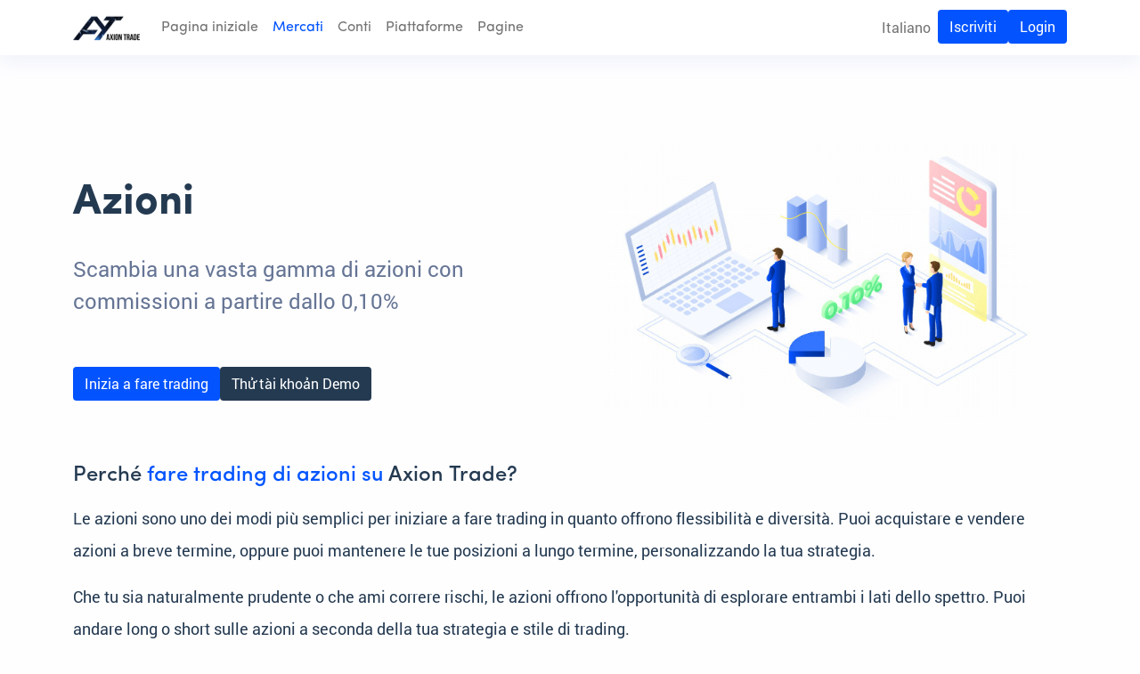

--- FILE ---
content_type: text/html; charset=UTF-8
request_url: https://axiontrade.net/it_IT/market/stocks
body_size: 111535
content:
<!DOCTYPE html>
<html lang="en">
<head>
    <title>Azioni</title>
    <meta charset="utf-8">
    <meta name="viewport" content="width=device-width, initial-scale=1.0, minimum-scale=1.0">
    <!-- SEO -->
<link rel="canonical" href="https://axiontrade.net/it_IT/market/stocks" />
<meta name="title" content="Axion Trade | Azioni" />
<meta name="description" content= "Trade a diverse range of U.S. and Europe Stocks with Axion Trade.">
<meta name="keywords" content="Axion Trade, Trading Big-Name Tech Stocks, Stock Trading">
<meta name="robots" content="index, follow">
<meta name="googlebot" content="index, follow">
<!-- Twitter Card and Open Graph -->
<meta name="twitter:card" content="summary_large_image" />
<meta name="twitter:image" content="https://axiontrade.net/assets/market/Market_Stock.png"/>
<meta name="twitter:description" content="Trade a diverse range of U.S. and Europe Stocks with Axion Trade."/>
<meta name="twitter:title" content="Axion Trade | Azioni" />
<meta property="og:title" content="Axion Trade | Azioni" />
<meta property="og:site_name" content="Axion Trade | Azioni"/>
<meta property="og:description" content="Trade a diverse range of U.S. and Europe Stocks with Axion Trade."/>
<meta property="og:locale" content="it_IT" />
<meta property="og:type" content="website" />
<meta property="og:url" content="https://axiontrade.net/it_IT/market/stocks" />
<meta property="og:image" content="https://axiontrade.net/assets/market/Market_Stock.png"/>
<meta property="og:image:secure_url"content="https://axiontrade.net/assets/market/Market_Stock.png"/>
<meta property="og:image:width" content="611" />
<meta property="og:image:height" content="400" />
<!-- Schema Markup -->
<script type="application/ld+json">
  {
    "@context": "https://schema.org",
    "@graph": [{
      "@type": "Organization",
      "url": "https://axiontrade.net/it_IT",
      "name": "Axion Trade",
      "logo": "https://axiontrade.net/assets/logo.png"
    }, {
      "@type": "NewsArticle",
      "mainEntityOfPage": {
        "@type": "WebPage",
        "@id": "https://axiontrade.net/it_IT/market/stocks"
      },
      "headline": "Axion Trade | Azioni",
      "image": [
        "https://axiontrade.net/assets/market/Market_Stock.png"
      ],
      "author": {
        "@type": "Organization",
        "name": "Axion Trade",
        "url": "https://axiontrade.net/it_IT"
      },
      "publisher": {
        "@type": "Organization",
        "name": "Axion Trade",
        "logo": {
          "@type": "ImageObject",
          "url": "https://axiontrade.net/assets/logo.png"
        }
      }
    }, {
      "@type": "WebPage",
      "url": "https://axiontrade.net/it_IT/market/stocks",
      "name": "Axion Trade",
      "isPartOf": {
        "@id": "https://axiontrade.net/it_IT/market/stocks"
      },
      "inLanguage": "it_IT",
      "about": {
        "@id": "https://axiontrade.net/it_IT/market/stocks"
      },
      "primaryImageOfPage": {
        "@id": "https://axiontrade.net/assets/market/Market_Stock.png"
      },
      "relatedLink": "https:\/\/axiontrade.net\/it_IT | https:\/\/axiontrade.net\/it_IT\/market\/forex | https:\/\/axiontrade.net\/it_IT\/market\/commodities | https:\/\/axiontrade.net\/it_IT\/market\/indices | https:\/\/axiontrade.net\/it_IT\/market\/cryptocurrencies | https:\/\/axiontrade.net\/it_IT\/account\/standard-account | https:\/\/axiontrade.net\/it_IT\/account\/pro-account | https:\/\/axiontrade.net\/it_IT\/account\/institutional-account | https:\/\/axiontrade.net\/it_IT\/account\/islamic-account | https:\/\/axiontrade.net\/it_IT\/account\/zero-commission-account | https:\/\/axiontrade.net\/it_IT\/account\/axion-trader | https:\/\/axiontrade.net\/it_IT\/affiliates\/introducing-broker | https:\/\/axiontrade.net\/it_IT\/affiliates\/asset-manager | https:\/\/axiontrade.net\/it_IT\/affiliates\/whitelabel-partnership | https:\/\/axiontrade.net\/it_IT\/company\/our-edge | https:\/\/axiontrade.net\/it_IT\/company\/about-us | https:\/\/axiontrade.net\/it_IT\/company\/strategic-partners | https:\/\/axiontrade.net\/it_IT\/post",
      "description": "Trade a diverse range of U.S. and Europe Stocks with Axion Trade."
    }, {
      "@type": "FAQPage",
      "mainEntity": [
                {
          "@type": "Question",
          "name": "Why trade stocks on Axion Trade?",
          "acceptedAnswer":
          {
            "@type": "Answer",
            "text": "<p>Stocks are one of the easiest ways to get started with trading as they provide both flexibility and diversity. You can buy and sell stocks for the short-term, or you can hold your positions for the long-term, personalizing your strategy. Stocks offer an opportunity to explore both sides of the spectrum. You can go long or short on stocks depending on your trading strategy and style.</p>"
          }
        },                {
          "@type": "Question",
          "name": "Can I trade tech stocks?",
          "acceptedAnswer":
          {
            "@type": "Answer",
            "text": "<p>Yes. With stock trading, you have an opportunity to get in on the action by buying and selling shares in tech companies that are at the forefront of innovation and technology, such as Facebook, Apple, Amazon, Netflix, or Google.</p>"
          }
        },                {
          "@type": "Question",
          "name": "What stocks are available on Axion Trade?",
          "acceptedAnswer":
          {
            "@type": "Answer",
            "text": "<p>
<ul>
    <li>Apple (AAPL)</li>
    <li>Amazon (AMZN)</li>
    <li>American Express (AXP)</li>
    <li>Adidas AG (ASDGn)</li>
    <li>Allianz SE (ALVG)</li>
    <li>Boeing (BA)</li>
    <li>Alibaba Group (BABA)</li>
    <li>Citigroup (C)</li>
    <li>Cisco Systems (CSCO)</li>
    <li>eBay (EBAY)</li>
    <li>Ford Motor Company (F)</li>
    <li> Meta / Facebook (FB)</li>
    <li>FedEx (FDX)</li>
    <li>General Motors (GM)</li>
    <li>Alphabet Inc. / Google (GOOG)</li>
    <li>Hilton (HLT)</li>
    <li>Hewlett-Packard / HP (HPQ)</li>
    <li>IBM (IBM)</li>
    <li>Intel (INTC)</li>
    <li>Johnson & Johnson (JNJ)</li>
    <li>The Coca-Cola Company (KO)</li>
    <li>LVMH SE (LVMH)</li>
    <li>Mastercard (MA)</li>
    <li>McDonald&#39;s (MCD)</li>
    <li>Microsoft Corporation (MSFT)</li>
    <li>Netflix (NFLX)</li>
    <li>Oracle Corporation (ORCL)</li>
    <li>Pfizer (PFE)</li>
    <li>Qualcomm (QCOM)</li>
    <li>FERRARI N.V. (RACE)</li>
    <li>Tesla, Inc. (TSLA)</li>
    <li>Twitter (TWTR)</li>
    <li>Visa (V)</li>
    <li>Volkswagen Group AG (VOWG) and etc.</li>
</ul>
</p>"
          }
        }                ]
      }
    ]
  }
</script>
<!-- SEO -->    <link rel="stylesheet" href=/dist/css/web/app.css?id=2f3e36b377e72738b2dd4db66828de70>
    <link rel="icon" type="image/x-icon" href="/favicon.ico">
    <script src="/dist/js/web/app.js?id=119469b2b64ba767cdee6390c6c44f56"></script>
    <link rel="stylesheet" href=/dist/css/web/sub/layouts/market.css?id=c2c3add6c7008c00cb9c24308610cc67>
<link rel="stylesheet" href=/dist/css/web/sub/components/quote.css?id=f81bd8fa57d36bcddf73978e5e9cd2fe>
<link rel="stylesheet" href=/dist/css/web/sub/components/quote.css?id=f81bd8fa57d36bcddf73978e5e9cd2fe>
<link rel="stylesheet" href=/dist/css/web/sub/components/quote.css?id=f81bd8fa57d36bcddf73978e5e9cd2fe>
<link rel="stylesheet" href=/dist/css/web/sub/components/quote.css?id=f81bd8fa57d36bcddf73978e5e9cd2fe>
    </head>
<body class="d-flex flex-column h-100">
    <link rel="stylesheet" href=/dist/css/web/sub/layouts/navigation.css?id=d6c916f0236a188c801e5599abafd73c>
<div class="nav-container site-nav sticky-top">
  
  <nav class="navbar navbar-expand-xl d-none d-md-block sticky-top navbar-light bg-white shadow site-nav-desktop" id="site-nav">
    <div class="container gap-1">
      <a class="navbar-brand" href=https://axiontrade.net/it_IT>
        <img src=https://axiontrade.net/assets/logo.png alt="" width="75" height="36.13">
      </a>
      <div class="flex-grow-1" id="navbarNavDropdown">
        <ul class="navbar-nav flex-row gap-4">
                    <li class="nav-item ">
            <a class="nav-link text-responsive-16 sofia-pro-heading  "
                            href="https://www.axiontrade.net/it_IT"
                            >Pagina iniziale</a>
                      </li>
                    <li class="nav-item  dropdown ">
            <a class="nav-link text-responsive-16 sofia-pro-heading  dropdown   active "
                                          id="nav_market" role="button" aria-haspopup="true" aria-expanded="false"
              >Mercati</a>
                        <ul class="dropdown-menu nav-market " id="nav_market"
              aria-labelledby="nav_market" data-bs-popper="none">
                            <div style="" class="row child-row ">
                                                <li>
                  <a class="dropdown-item text-responsive-16 sofia-pro-heading line-1 " href=https://www.axiontrade.net/it_IT/market/forex>Forex</a>
                </li>
                                                                <li>
                  <a class="dropdown-item text-responsive-16 sofia-pro-heading line-1 " href=https://www.axiontrade.net/it_IT/market/commodities>Merci</a>
                </li>
                                                                <li>
                  <a class="dropdown-item text-responsive-16 sofia-pro-heading line-1 " href=https://www.axiontrade.net/it_IT/market/indices>Indici</a>
                </li>
                                                                <li>
                  <a class="dropdown-item text-responsive-16 sofia-pro-heading line-1  active " href=https://www.axiontrade.net/it_IT/market/stocks>Azioni</a>
                </li>
                                              </div>
            </ul>
                      </li>
                    <li class="nav-item  dropdown ">
            <a class="nav-link text-responsive-16 sofia-pro-heading  dropdown  "
                                          id="nav_account" role="button" aria-haspopup="true" aria-expanded="false"
              >Conti</a>
                        <ul class="dropdown-menu nav-account " id="nav_account"
              aria-labelledby="nav_account" data-bs-popper="none">
                            <div style="min-width: 30rem;" class="row child-row  multi_section row-cols-2 row-cols-xl-4 flex-xl-nowrap ">
                                                <div class="col d-flex flex-column flex-grow-1">
                  <li class="widget-title text-500 text-responsive-16 sofia-pro-heading pb-3">ECN</li>
                  <div class="flex-grow-1 position-relative">
                                        <li class="p-0">
                      <a class="dropdown-item text-responsive-16 sofia-pro-heading line-1 "
                                                href=https://www.axiontrade.net/it_IT/account/raw-account
                        >
                        Raw
                      </a>
                    </li>
                                        <li class="p-0">
                      <a class="dropdown-item text-responsive-16 sofia-pro-heading line-1 "
                                                href=https://www.axiontrade.net/it_IT/account/pro-account
                        >
                        Pro
                      </a>
                    </li>
                                        <li class="p-0">
                      <a class="dropdown-item text-responsive-16 sofia-pro-heading line-1 "
                                                href=https://www.axiontrade.net/it_IT/account/institutional-account
                        >
                        Institutional
                      </a>
                    </li>
                                      </div>
                </div>
                                                                <div class="col d-flex flex-column flex-grow-1">
                  <li class="widget-title text-500 text-responsive-16 sofia-pro-heading pb-3">Classico</li>
                  <div class="flex-grow-1 position-relative">
                                        <li class="p-0">
                      <a class="dropdown-item text-responsive-16 sofia-pro-heading line-1 "
                                                href=https://www.axiontrade.net/it_IT/account/standard-account
                        >
                        Standard
                      </a>
                    </li>
                                        <li class="p-0">
                      <a class="dropdown-item text-responsive-16 sofia-pro-heading line-1 "
                                                href=https://www.axiontrade.net/it_IT/account/islamic-account
                        >
                        Islamic
                      </a>
                    </li>
                                        <li class="p-0">
                      <a class="dropdown-item text-responsive-16 sofia-pro-heading line-1 "
                                                href=https://www.axiontrade.net/it_IT/account/nano-account
                        >
                        Nano
                      </a>
                    </li>
                                      </div>
                </div>
                                                                <div class="col d-flex flex-column flex-grow-1">
                  <li class="widget-title text-500 text-responsive-16 sofia-pro-heading pb-3">Spread fisso</li>
                  <div class="flex-grow-1 position-relative">
                                        <li class="p-0">
                      <a class="dropdown-item text-responsive-16 sofia-pro-heading line-1 "
                                                href=https://www.axiontrade.net/it_IT/account/x300-account
                        >
                        X300
                      </a>
                    </li>
                                        <li class="p-0">
                      <a class="dropdown-item text-responsive-16 sofia-pro-heading line-1 "
                                                href=https://www.axiontrade.net/it_IT/account/elite-account
                        >
                        Elite
                      </a>
                    </li>
                                        <li class="p-0">
                      <a class="dropdown-item text-responsive-16 sofia-pro-heading line-1 "
                                                href=https://www.axiontrade.net/it_IT/account/vip-account
                        >
                        VIP
                      </a>
                    </li>
                                      </div>
                </div>
                                                                <div class="col d-flex flex-column flex-grow-1">
                  <li class="widget-title text-500 text-responsive-16 sofia-pro-heading pb-3">Programmi finanziati</li>
                  <div class="flex-grow-1 position-relative">
                                        <li class="p-0">
                      <a class="dropdown-item text-responsive-16 sofia-pro-heading line-1 "
                                                href=https://www.axiontrade.net/it_IT/account/axion-trader
                        >
                        Axion Trader™
                      </a>
                    </li>
                                      </div>
                </div>
                                              </div>
            </ul>
                      </li>
                    <li class="nav-item  dropdown ">
            <a class="nav-link text-responsive-16 sofia-pro-heading  dropdown  "
                                          id="nav_platforms" role="button" aria-haspopup="true" aria-expanded="false"
              >Piattaforme</a>
                        <ul class="dropdown-menu nav-platforms  dropdown-menu-md-end dropdown-menu-lg-start " id="nav_platforms"
              aria-labelledby="nav_platforms" data-bs-popper="none">
                            <div style="" class="row child-row ">
                                                <li>
                  <a class="dropdown-item text-responsive-16 sofia-pro-heading line-1 " href=https://www.axiontrade.net/it_IT/platforms/axion-mirror>Axion Mirror</a>
                </li>
                                              </div>
            </ul>
                      </li>
                    <li class="nav-item  dropdown ">
            <a class="nav-link text-responsive-16 sofia-pro-heading  dropdown  "
                                          id="nav_pages" role="button" aria-haspopup="true" aria-expanded="false"
              >Pagine</a>
                        <ul class="dropdown-menu nav-pages  dropdown-menu-md-end dropdown-menu-lg-start " id="nav_pages"
              aria-labelledby="nav_pages" data-bs-popper="none">
                            <div style="min-width: 30rem;" class="row child-row  multi_section row-cols-2 row-cols-xl-4 flex-xl-nowrap ">
                                                <div class="col d-flex flex-column flex-grow-1">
                  <li class="widget-title text-500 text-responsive-16 sofia-pro-heading pb-3">Affiliati</li>
                  <div class="flex-grow-1 position-relative">
                                        <li class="p-0">
                      <a class="dropdown-item text-responsive-16 sofia-pro-heading line-1 "
                                                href=https://www.axiontrade.net/it_IT/affiliates/introducing-broker
                        >
                        Broker introduttivo
                      </a>
                    </li>
                                        <li class="p-0">
                      <a class="dropdown-item text-responsive-16 sofia-pro-heading line-1 "
                                                href=https://www.axiontrade.net/it_IT/affiliates/asset-manager
                        >
                        Gestore Patrimoniale
                      </a>
                    </li>
                                      </div>
                </div>
                                                                <div class="col d-flex flex-column flex-grow-1">
                  <li class="widget-title text-500 text-responsive-16 sofia-pro-heading pb-3">Società</li>
                  <div class="flex-grow-1 position-relative">
                                        <li class="p-0">
                      <a class="dropdown-item text-responsive-16 sofia-pro-heading line-1 "
                                                href=https://www.axiontrade.net/it_IT/company/our-edge
                        >
                        Il nostro bordo
                      </a>
                    </li>
                                        <li class="p-0">
                      <a class="dropdown-item text-responsive-16 sofia-pro-heading line-1 "
                                                href=https://www.axiontrade.net/it_IT/company/about-us
                        >
                        Chi siamo
                      </a>
                    </li>
                                      </div>
                </div>
                                              </div>
            </ul>
                      </li>
                    <!-- <li class="nav-item">
            <a class="nav-link text-responsive-16 sofia-pro-heading" target="_blank" href=https://login.axiontrade.net/auth/login>Login</a>
          </li> -->
        </ul>
      </div>

      <div class="navbar-toggler p-0 ani-icon ani-icon-hamburger" onclick="$(this).toggleClass('open')"
        data-bs-toggle="collapse" data-bs-target="#navbarNavDropdown2"
        aria-controls="navbarTogglerDemo03" aria-expanded="false" aria-label="Toggle navigation">
        <span></span>
        <span></span>
        <span></span>
      </div>
      <div class="collapse navbar-collapse navbar-expand-xl justify-content-end flex-grow-0 gap-2"
        id="navbarNavDropdown2">
        <div class="d-flex justify-content-md-end gap-3">
          <ul class="navbar-nav">
            <li class="nav-item dropdown">
              <a class="nav-link dropdown" href="#" id="navbarDropdownMenuLink" role="button" aria-haspopup="true"
                aria-expanded="false">
                Italiano
              </a>
              <ul class="dropdown-menu dropdown-menu-end languages" aria-labelledby="navbarDropdownMenuLink">
                
                                <li><a class="dropdown-item d-inline-flex gap-3" href=/en/market/stocks><span class="flag-icon flag-icon-us"></span> English</a>
                </li>
                                <li><a class="dropdown-item d-inline-flex gap-3" href=/zh_CN/market/stocks><span class="flag-icon flag-icon-cn"></span> 简体中文</a>
                </li>
                                <li><a class="dropdown-item d-inline-flex gap-3" href=/zh_TW/market/stocks><span class="flag-icon flag-icon-tw"></span> 繁體中文</a>
                </li>
                                <li><a class="dropdown-item d-inline-flex gap-3" href=/ja/market/stocks><span class="flag-icon flag-icon-jp"></span> 日本語</a>
                </li>
                                <li><a class="dropdown-item d-inline-flex gap-3" href=/ko_KR/market/stocks><span class="flag-icon flag-icon-kr"></span> 한국어</a>
                </li>
                                <li><a class="dropdown-item d-inline-flex gap-3" href=/ms_MY/market/stocks><span class="flag-icon flag-icon-my"></span> Bahasa Melayu</a>
                </li>
                                <li><a class="dropdown-item d-inline-flex gap-3" href=/id_ID/market/stocks><span class="flag-icon flag-icon-id"></span> Bahasa Indonesia</a>
                </li>
                                <li><a class="dropdown-item d-inline-flex gap-3" href=/tl/market/stocks><span class="flag-icon flag-icon-ph"></span> Tagalog</a>
                </li>
                                <li><a class="dropdown-item d-inline-flex gap-3" href=/th/market/stocks><span class="flag-icon flag-icon-th"></span> ไทย</a>
                </li>
                                <li><a class="dropdown-item d-inline-flex gap-3" href=/vi/market/stocks><span class="flag-icon flag-icon-vn"></span> Tiếng Việt</a>
                </li>
                                <li><a class="dropdown-item d-inline-flex gap-3" href=/hi_IN/market/stocks><span class="flag-icon flag-icon-in"></span> हिन्दी</a>
                </li>
                                <li><a class="dropdown-item d-inline-flex gap-3" href=/fr_FR/market/stocks><span class="flag-icon flag-icon-fr"></span> Français</a>
                </li>
                                <li><a class="dropdown-item d-inline-flex gap-3" href=/de_DE/market/stocks><span class="flag-icon flag-icon-de"></span> Deutsch</a>
                </li>
                                <li><a class="dropdown-item d-inline-flex gap-3" href=/it_IT/market/stocks><span class="flag-icon flag-icon-it"></span> Italiano</a>
                </li>
                                <li><a class="dropdown-item d-inline-flex gap-3" href=/pt_BR/market/stocks><span class="flag-icon flag-icon-pt"></span> Português do Brasil</a>
                </li>
                                <li><a class="dropdown-item d-inline-flex gap-3" href=/es_ES/market/stocks><span class="flag-icon flag-icon-es"></span> Español</a>
                </li>
                                <li><a class="dropdown-item d-inline-flex gap-3" href=/tr_TR/market/stocks><span class="flag-icon flag-icon-tr"></span> Türkçe</a>
                </li>
                                <li><a class="dropdown-item d-inline-flex gap-3" href=/ru_RU/market/stocks><span class="flag-icon flag-icon-ru"></span> Русский</a>
                </li>
                                <li><a class="dropdown-item d-inline-flex gap-3" href=/kh/market/stocks><span class="flag-icon flag-icon-kh"></span> Khmer</a>
                </li>
                              </ul>
            </li>
          </ul>
                    <a target="_blank" href=https://login.axiontrade.net/auth/register>
            <button class="btn nav-button text-white" type="submit">Iscriviti</button>
          </a>
                              <a target="_blank" href=https://login.axiontrade.net/auth/login>
            <button class="btn nav-button text-white" type="submit">Login</button>
          </a>
                  </div>
      </div>
    </div>
  </nav>

  
  <nav class="navbar d-block d-md-none navbar-expand-lg sticky-top navbar-light bg-white shadow site-mobile-nav pe-0 me-0 min-vw-100" aria-label="Main navigation">
    <div class="container-fluid position-relative justify-content-between">
      <a class="navbar-brand flex-grow-1" href=https://axiontrade.net/it_IT>
        <img src=https://axiontrade.net/assets/logo.png alt="" width="75" height="36.13">
      </a>
      <div class="flex d-flex justify-content-end align-items-center gap-3">
        <a class="register-link" target="_blank" href=https://login.axiontrade.net/auth/login>
          <button class="btn nav-button text-white" type="submit">Login</button>
        </a>
        <a class="register-link" target="_blank" href=https://login.axiontrade.net/auth/register>
          <button class="btn nav-button text-white" type="submit">Iscriviti</button>
        </a>
        <div class="navbar-toggler p-0 ani-icon ani-icon-hamburger" onclick="$(this).toggleClass('open'); $('.register-link').toggleClass('d-none');" id="navbarSideCollapse" data-bs-toggle="offcanvas"
          data-bs-target="#offcanvasWithBackdrop" aria-controls="offcanvasWithBackdrop">
          <span></span>
          <span></span>
          <span></span>
        </div>
      </div>
    </div>
  </nav>

  <div class="offcanvas offcanvas-top vh-100 offcanvas-mobile" tabindex="-1" id="offcanvasWithBackdrop"
    aria-labelledby="offcanvasWithBackdropLabel">
    <div id="language-select-container"></div>
    <div class="offcanvas-header">
      <h5 class="offcanvas-title" id="offcanvasWithBackdropLabel">
        <a class="navbar-brand" href=https://axiontrade.net/it_IT>
          <img src=https://axiontrade.net/assets/logo.png alt="" width="75" height="36.13">
        </a>
      </h5>
      <button type="button" class="btn-close text-reset" data-bs-dismiss="offcanvas" aria-label="Close"></button>
    </div>
    <div class="offcanvas-body d-flex flex-column justify-content-between text-responsive-small pb-0" id="off-canvas-body">
      <div class="accordion accordion-flush" id="navbar-menu-accordion">
                <div class="accordion-item border-0">
          <h2 class="accordion-header" id="home">
            <a class="text-decoration-none"
                            href="https://www.axiontrade.net/it_IT"
              >
              <button class="normal-accordion-button text-responsive-24  " type="button" >
                Pagina iniziale
              </button>
            </a>
          </h2>
          <div id="nav_home" class="accordion-collapse collapse" aria-labelledby="home">
            <div class="accordion-body">
                          </div>
          </div>
        </div>
                <div class="accordion-item border-0">
          <h2 class="accordion-header" id="market">
            <a class="text-decoration-none"
              >
              <button class="normal-accordion-button text-responsive-24  accordion-button  collapsed   active " type="button"  data-bs-toggle="collapse" data-bs-target="#nav_market"
                aria-expanded="true" aria-controls="nav_market" >
                Mercati
              </button>
            </a>
          </h2>
          <div id="nav_market" class="accordion-collapse collapse" aria-labelledby="market">
            <div class="accordion-body">
                            <ul class="unstyle border-0">
                <div class="row row-cols-1">
                                                      <li class="my-3"><a class="text-decoration-none text-muted nav-text text-responsive-24 " href=https://www.axiontrade.net/it_IT/market/forex>Forex</a></li>
                                                                        <li class="my-3"><a class="text-decoration-none text-muted nav-text text-responsive-24 " href=https://www.axiontrade.net/it_IT/market/commodities>Merci</a></li>
                                                                        <li class="my-3"><a class="text-decoration-none text-muted nav-text text-responsive-24 " href=https://www.axiontrade.net/it_IT/market/indices>Indici</a></li>
                                                                        <li class="my-3"><a class="text-decoration-none text-muted nav-text text-responsive-24  active " href=https://www.axiontrade.net/it_IT/market/stocks>Azioni</a></li>
                                                    </div>
              </ul>
                          </div>
          </div>
        </div>
                <div class="accordion-item border-0">
          <h2 class="accordion-header" id="account">
            <a class="text-decoration-none"
              >
              <button class="normal-accordion-button text-responsive-24  accordion-button  collapsed  " type="button"  data-bs-toggle="collapse" data-bs-target="#nav_account"
                aria-expanded="true" aria-controls="nav_account" >
                Conti
              </button>
            </a>
          </h2>
          <div id="nav_account" class="accordion-collapse collapse" aria-labelledby="account">
            <div class="accordion-body">
                            <ul class="unstyle border-0">
                <div class="row row-cols-1">
                                                      <div class="col middleline">
                    <li class="widget-title fw-bold my-1 nav-text text-responsive-24">ECN</li>
                                        <li class="my-3"><a class="text-decoration-none text-muted nav-text pages text-responsive-24 " href=https://www.axiontrade.net/it_IT/account/raw-account>Raw</a></li>
                                        <li class="my-3"><a class="text-decoration-none text-muted nav-text pages text-responsive-24 " href=https://www.axiontrade.net/it_IT/account/pro-account>Pro</a></li>
                                        <li class="my-3"><a class="text-decoration-none text-muted nav-text pages text-responsive-24 " href=https://www.axiontrade.net/it_IT/account/institutional-account>Institutional</a></li>
                                      </div>
                                                                        <div class="col middleline">
                    <li class="widget-title fw-bold my-1 nav-text text-responsive-24">Classico</li>
                                        <li class="my-3"><a class="text-decoration-none text-muted nav-text pages text-responsive-24 " href=https://www.axiontrade.net/it_IT/account/standard-account>Standard</a></li>
                                        <li class="my-3"><a class="text-decoration-none text-muted nav-text pages text-responsive-24 " href=https://www.axiontrade.net/it_IT/account/islamic-account>Islamic</a></li>
                                        <li class="my-3"><a class="text-decoration-none text-muted nav-text pages text-responsive-24 " href=https://www.axiontrade.net/it_IT/account/nano-account>Nano</a></li>
                                      </div>
                                                                        <div class="col middleline">
                    <li class="widget-title fw-bold my-1 nav-text text-responsive-24">Spread fisso</li>
                                        <li class="my-3"><a class="text-decoration-none text-muted nav-text pages text-responsive-24 " href=https://www.axiontrade.net/it_IT/account/x300-account>X300</a></li>
                                        <li class="my-3"><a class="text-decoration-none text-muted nav-text pages text-responsive-24 " href=https://www.axiontrade.net/it_IT/account/elite-account>Elite</a></li>
                                        <li class="my-3"><a class="text-decoration-none text-muted nav-text pages text-responsive-24 " href=https://www.axiontrade.net/it_IT/account/vip-account>VIP</a></li>
                                      </div>
                                                                        <div class="col middleline">
                    <li class="widget-title fw-bold my-1 nav-text text-responsive-24">Programmi finanziati</li>
                                        <li class="my-3"><a class="text-decoration-none text-muted nav-text pages text-responsive-24 " href=https://www.axiontrade.net/it_IT/account/axion-trader>Axion Trader™</a></li>
                                      </div>
                                                    </div>
              </ul>
                          </div>
          </div>
        </div>
                <div class="accordion-item border-0">
          <h2 class="accordion-header" id="platforms">
            <a class="text-decoration-none"
              >
              <button class="normal-accordion-button text-responsive-24  accordion-button  collapsed  " type="button"  data-bs-toggle="collapse" data-bs-target="#nav_platforms"
                aria-expanded="true" aria-controls="nav_platforms" >
                Piattaforme
              </button>
            </a>
          </h2>
          <div id="nav_platforms" class="accordion-collapse collapse" aria-labelledby="platforms">
            <div class="accordion-body">
                            <ul class="unstyle border-0">
                <div class="row row-cols-1">
                                                      <li class="my-3"><a class="text-decoration-none text-muted nav-text text-responsive-24 " href=https://www.axiontrade.net/it_IT/platforms/axion-mirror>Axion Mirror</a></li>
                                                    </div>
              </ul>
                          </div>
          </div>
        </div>
                <div class="accordion-item border-0">
          <h2 class="accordion-header" id="pages">
            <a class="text-decoration-none"
              >
              <button class="normal-accordion-button text-responsive-24  accordion-button  collapsed  " type="button"  data-bs-toggle="collapse" data-bs-target="#nav_pages"
                aria-expanded="true" aria-controls="nav_pages" >
                Pagine
              </button>
            </a>
          </h2>
          <div id="nav_pages" class="accordion-collapse collapse" aria-labelledby="pages">
            <div class="accordion-body">
                            <ul class="unstyle border-0">
                <div class="row row-cols-1">
                                                      <div class="col middleline">
                    <li class="widget-title fw-bold my-1 nav-text text-responsive-24">Affiliati</li>
                                        <li class="my-3"><a class="text-decoration-none text-muted nav-text pages text-responsive-24 " href=https://www.axiontrade.net/it_IT/affiliates/introducing-broker>Broker introduttivo</a></li>
                                        <li class="my-3"><a class="text-decoration-none text-muted nav-text pages text-responsive-24 " href=https://www.axiontrade.net/it_IT/affiliates/asset-manager>Gestore Patrimoniale</a></li>
                                      </div>
                                                                        <div class="col middleline">
                    <li class="widget-title fw-bold my-1 nav-text text-responsive-24">Società</li>
                                        <li class="my-3"><a class="text-decoration-none text-muted nav-text pages text-responsive-24 " href=https://www.axiontrade.net/it_IT/company/our-edge>Il nostro bordo</a></li>
                                        <li class="my-3"><a class="text-decoration-none text-muted nav-text pages text-responsive-24 " href=https://www.axiontrade.net/it_IT/company/about-us>Chi siamo</a></li>
                                      </div>
                                                    </div>
              </ul>
                          </div>
          </div>
        </div>
                <!-- <div class="accordion-item border-0">
          <h2 class="accordion-header" id="pages">
            <a class="text-decoration-none" target="_blank" href=https://login.axiontrade.net/auth/login>
              <button class="normal-accordion-button text-responsive-24" type="button">
                Login
              </button>
            </a>
          </h2>
        </div> -->
      </div>

      <div class="row row-cols-2 action-row p-2">
        <div class="col col-3 d-flex">
          <button type="button" class="btn text-responsive-24 flex-grow-1 language-switcher" data-bs-toggle="modal" data-bs-target="#languageModal">
            IT
          </button>
        </div>
        <a class="flex-grow-1 d-flex col col-3" target="_blank" href=https://login.axiontrade.net/auth/login>
          <button class="btn text-white flex-grow-1 open-btn text-responsive-24" type="submit">Login</button>
        </a>
        <a class="flex-grow-1 d-flex col col-3" target="_blank" href=https://login.axiontrade.net/auth/register>
          <button class="btn text-white flex-grow-1 open-btn text-responsive-24" type="submit">Iscriviti</button>
        </a>
      </div>

    </div>
  </div>

</div>

<div class="language-modal modal bottom fade overflow-hidden" id="languageModal" tabindex="-1" aria-labelledby="exampleModalLabel" aria-hidden="true">
  <div class="modal-dialog modal-dialog-centered modal-dialog-scrollable" role="document">
    <div class="modal-content position-absolute bottom-0">
      <div class="modal-body" id="selectModalBody">
      </div>
    </div>
  </div>
</div>
    <div>
        
                <div class="stocks-page container-xl">
    

    <div class="head my-sm-3 my-lg-5">
    <div class="row flex-sm-row-reverse row-cols-1 row-cols-md-2 align-items-center g-5 m-auto">
      <div class="col pb-0 p-sm-0">
        <div class="background-image-contain pb-16-9 m-0" style="background-image: url(https://axiontrade.net/assets/market/Market_Stock.png)">
        </div>
      </div>
      
      <div class="col d-flex flex-column align-items-center align-items-md-start m-0 mt-sm-5 p-0">
        <h1 class="h-title fw-bold lh-lg sofia-pro-heading text-responsive-48">Azioni</h1>
        <h4 class="h-content text-center text-sm-start lh-base text-responsive-24">Scambia una vasta gamma di azioni con commissioni a partire dallo 0,10%</h4>
        <div class="cta mt-4 mt-sm-3 mt-lg-5 g-2 d-flex gap-3">
                                      <a href=https://login.axiontrade.net/auth/register target="_blank">
                    <button type="button" class="blue-btn btn text-white text-responsive-16">Inizia a fare trading</button>
                </a>
                            <a href=https://login.axiontrade.net/auth/register target="_blank">
                    <button type="button" class="sec-btn btn text-white text-responsive-16">Thử tài khoản Demo</button>
                </a>
                              </div>
      </div>
    </div>
</div>
    <div class="my-5">
        <h4 class="text-responsive-24 text-500 sofia-pro-heading"><div id=content-6971efd393e04></div>
<script src="/dist/js/web/sub/layouts/htmlContent.js?id=8d53cf74be78e00987cda84c2c379bbf"></script>
<script>
    (function() {
        let content = `&lt;p&gt;Perch&amp;eacute; &lt;span style=&quot;color: #0354ff;&quot;&gt;fare trading di azioni su&lt;/span&gt;&amp;nbsp;Axion Trade?&lt;/p&gt;`;
        let clean = DOMPurify.sanitize(_.unescape(content));
        let el = document.getElementById('content-6971efd393e04');
        el.innerHTML = clean;
    })();
</script>
</h4>
        <h6 class="lh-lg text-responsive-18"><div id=content-6971efd393e5a></div>
<script src="/dist/js/web/sub/layouts/htmlContent.js?id=8d53cf74be78e00987cda84c2c379bbf"></script>
<script>
    (function() {
        let content = `&lt;p&gt;Le azioni sono uno dei modi pi&amp;ugrave; semplici per iniziare a fare trading in quanto offrono flessibilit&amp;agrave; e diversit&amp;agrave;. Puoi acquistare e vendere azioni a breve termine, oppure puoi mantenere le tue posizioni a lungo termine, personalizzando la tua strategia.&lt;/p&gt;
&lt;p&gt;Che tu sia naturalmente prudente o che ami correre rischi, le azioni offrono l&#039;opportunit&amp;agrave; di esplorare entrambi i lati dello spettro. Puoi andare long o short sulle azioni a seconda della tua strategia e stile di trading.&lt;/p&gt;`;
        let clean = DOMPurify.sanitize(_.unescape(content));
        let el = document.getElementById('content-6971efd393e5a');
        el.innerHTML = clean;
    })();
</script>
</h6>
    </div>

    <div class="m-3 my-lg-5 pt-3 pt-lg-5">
        <div class="row row-cols-1 row-cols-xl-2 align-items-center g-5">
            <div class="col m-0">
                <div class="background-image-contain start-stocks-bg pb-16-9"></div>
            </div>
            
        <div class="col m-0">
            <h4 class="text-responsive-24 text-500 sofia-pro-heading"><div id=content-6971efd393ea5></div>
<script src="/dist/js/web/sub/layouts/htmlContent.js?id=8d53cf74be78e00987cda84c2c379bbf"></script>
<script>
    (function() {
        let content = `&lt;p&gt;Inizia a fare&amp;nbsp;&lt;span style=&quot;color: #0354ff;&quot;&gt;n&lt;/span&gt;&lt;span style=&quot;color: #0354ff;&quot;&gt;trading di titoli tecnologici di grandi dimensioni&lt;/span&gt;&amp;nbsp;e altro ancora&lt;/p&gt;`;
        let clean = DOMPurify.sanitize(_.unescape(content));
        let el = document.getElementById('content-6971efd393ea5');
        el.innerHTML = clean;
    })();
</script>
</h4>
            <h6 class="lh-lg text-responsive-18">Hai mai usato Facebook, Apple, Amazon, Netflix o Google? È probabile che tu ne abbia e, sebbene questi giganti della tecnologia siano in prima linea nell&#039;innovazione e nella tecnologia, con il trading azionario hai l&#039;opportunità di entrare in azione acquistando e vendendo azioni di queste società.</h6>
        </div>
    </div>
</div>

<div class="img-box m-4 my-lg-5 pt-3 pt-lg-5">
    <div class="row row-cols-1 row-cols-sm-2 g-5">
                <div class="col d-flex flex-column align-items-center text-center gap-3">
            <img src=https://axiontrade.net/assets/market/stk-growth-opp.png width="85" height="85">
            <h5 class="m-0 text-responsive-24 text-500 sofia-pro-heading ">Opportunita di crescita</h5>
            <h6 class="m-0 lh-lg text-respondive-19 ">Investire in azioni ti dà l&#039;opportunità di aumentare i tuoi soldi e potenzialmente superare l&#039;inflazione.</h6>
        </div>
                <div class="col d-flex flex-column align-items-center text-center gap-3">
            <img src=https://axiontrade.net/assets/market/stk-control-flex.png width="85" height="85">
            <h5 class="m-0 text-responsive-24 text-500 sofia-pro-heading ">Controllo e flessibilità</h5>
            <h6 class="m-0 lh-lg text-respondive-19 ">Puoi decidere in quale società investire il tuo denaro, potendo acquistare e vendere CFD su azioni in qualsiasi giorno di apertura del mercato.</h6>
        </div>
            </div>
</div>

<div class="contract my-5">
    <h4 class="lh-lg text-responsive-24 text-500 sofia-pro-heading"><div id=content-6971efd393efb></div>
<script src="/dist/js/web/sub/layouts/htmlContent.js?id=8d53cf74be78e00987cda84c2c379bbf"></script>
<script>
    (function() {
        let content = `Contratto e specifiche per tutti gli stock`;
        let clean = DOMPurify.sanitize(_.unescape(content));
        let el = document.getElementById('content-6971efd393efb');
        el.innerHTML = clean;
    })();
</script>
</h4>
    <div class="spec row row-cols-1 row-cols-xl-2 g-5 align-items-center mx-0">
                <div class="col quote-col text-start d-flex flex-column align-items-start">
  <div class="d-flex gap-2 lh-lg align-items-center">
    <h5 class="m-0 text-responsive-20 text-500 sofia-pro-heading">Dimensione del contratto</h5>
        <i class="bi bi-chevron-right text-responsive-20"></i>
    <h5 class="spec-value m-0 text-responsive-20 text-500 sofia-pro-heading">1</h5>
      </div>
  <h6 class="m-0 lh-lg text-responsive-18 grey-text"><div id=content-6971efd393fcf></div>
<script src="/dist/js/web/sub/layouts/htmlContent.js?id=8d53cf74be78e00987cda84c2c379bbf"></script>
<script>
    (function() {
        let content = `1 dimensione del contratto di lotto standard su Axion Trade equivale a 1 azione.`;
        let clean = DOMPurify.sanitize(_.unescape(content));
        let el = document.getElementById('content-6971efd393fcf');
        el.innerHTML = clean;
    })();
</script>
</h6>
  </div>

                <div class="col quote-col text-start d-flex flex-column align-items-start">
  <div class="d-flex gap-2 lh-lg align-items-center">
    <h5 class="m-0 text-responsive-20 text-500 sofia-pro-heading">Lotto minimo</h5>
        <i class="bi bi-chevron-right text-responsive-20"></i>
    <h5 class="spec-value m-0 text-responsive-20 text-500 sofia-pro-heading">1.00</h5>
      </div>
  <h6 class="m-0 lh-lg text-responsive-18 grey-text"><div id=content-6971efd39408e></div>
<script src="/dist/js/web/sub/layouts/htmlContent.js?id=8d53cf74be78e00987cda84c2c379bbf"></script>
<script>
    (function() {
        let content = `La dimensione minima del lotto su Axion Trade è 1,00 che equivale a 1 azione.`;
        let clean = DOMPurify.sanitize(_.unescape(content));
        let el = document.getElementById('content-6971efd39408e');
        el.innerHTML = clean;
    })();
</script>
</h6>
  </div>

                <div class="col quote-col text-start d-flex flex-column align-items-start">
  <div class="d-flex gap-2 lh-lg align-items-center">
    <h5 class="m-0 text-responsive-20 text-500 sofia-pro-heading">Passi incrementali</h5>
        <i class="bi bi-chevron-right text-responsive-20"></i>
    <h5 class="spec-value m-0 text-responsive-20 text-500 sofia-pro-heading">1.00</h5>
      </div>
  <h6 class="m-0 lh-lg text-responsive-18 grey-text"><div id=content-6971efd39416a></div>
<script src="/dist/js/web/sub/layouts/htmlContent.js?id=8d53cf74be78e00987cda84c2c379bbf"></script>
<script>
    (function() {
        let content = `La dimensione minima del lotto incrementale su Axion Trade è 1,00 che equivale a 1 azione.`;
        let clean = DOMPurify.sanitize(_.unescape(content));
        let el = document.getElementById('content-6971efd39416a');
        el.innerHTML = clean;
    })();
</script>
</h6>
  </div>

                <div class="col quote-col text-start d-flex flex-column align-items-start">
  <div class="d-flex gap-2 lh-lg align-items-center">
    <h5 class="m-0 text-responsive-20 text-500 sofia-pro-heading">Lotto Massimo</h5>
        <i class="bi bi-chevron-right text-responsive-20"></i>
    <h5 class="spec-value m-0 text-responsive-20 text-500 sofia-pro-heading">1000</h5>
      </div>
  <h6 class="m-0 lh-lg text-responsive-18 grey-text"><div id=content-6971efd39422a></div>
<script src="/dist/js/web/sub/layouts/htmlContent.js?id=8d53cf74be78e00987cda84c2c379bbf"></script>
<script>
    (function() {
        let content = `La dimensione massima del lotto per operazione su Axion Trade è 1000, che equivale a 1000 azioni.`;
        let clean = DOMPurify.sanitize(_.unescape(content));
        let el = document.getElementById('content-6971efd39422a');
        el.innerHTML = clean;
    })();
</script>
</h6>
  </div>

            </div>
</div>

<div class="my-3 my-lg-5 pt-3 pt-lg-5">
    <h4 class="text-responsive-32 text-500 sofia-pro-heading"><div id=content-6971efd394379></div>
<script src="/dist/js/web/sub/layouts/htmlContent.js?id=8d53cf74be78e00987cda84c2c379bbf"></script>
<script>
    (function() {
        let content = `&lt;p&gt;Azioni &lt;span style=&quot;color: #0354ff;&quot;&gt;disponibili&lt;/span&gt;&amp;nbsp;su Axion Trade&lt;/p&gt;`;
        let clean = DOMPurify.sanitize(_.unescape(content));
        let el = document.getElementById('content-6971efd394379');
        el.innerHTML = clean;
    })();
</script>
</h4>
    <ul class="nav nav-pills mb-4 flex-nowrap flex-sm-wrap overflow-auto" id="pills-tab" role="tablist">
                <li class="nav-item" role="presentation">
            <button class="nav-link text-responsive-16 text-600 text-nowrap" id="pills-A-tab" data-bs-toggle="pill" data-bs-target="#pills-A" type="button" role="tab" aria-controls="pills-A" aria-selected="true">
                                    A
                            </button>
        </li>
                <li class="nav-item" role="presentation">
            <button class="nav-link text-responsive-16 text-600 text-nowrap" id="pills-B-tab" data-bs-toggle="pill" data-bs-target="#pills-B" type="button" role="tab" aria-controls="pills-B" aria-selected="true">
                                    B
                            </button>
        </li>
                <li class="nav-item" role="presentation">
            <button class="nav-link text-responsive-16 text-600 text-nowrap" id="pills-C-tab" data-bs-toggle="pill" data-bs-target="#pills-C" type="button" role="tab" aria-controls="pills-C" aria-selected="true">
                                    C
                            </button>
        </li>
                <li class="nav-item" role="presentation">
            <button class="nav-link text-responsive-16 text-600 text-nowrap" id="pills-D-tab" data-bs-toggle="pill" data-bs-target="#pills-D" type="button" role="tab" aria-controls="pills-D" aria-selected="true">
                                    D
                            </button>
        </li>
                <li class="nav-item" role="presentation">
            <button class="nav-link text-responsive-16 text-600 text-nowrap" id="pills-E-tab" data-bs-toggle="pill" data-bs-target="#pills-E" type="button" role="tab" aria-controls="pills-E" aria-selected="true">
                                    E
                            </button>
        </li>
                <li class="nav-item" role="presentation">
            <button class="nav-link text-responsive-16 text-600 text-nowrap" id="pills-F-tab" data-bs-toggle="pill" data-bs-target="#pills-F" type="button" role="tab" aria-controls="pills-F" aria-selected="true">
                                    F
                            </button>
        </li>
                <li class="nav-item" role="presentation">
            <button class="nav-link text-responsive-16 text-600 text-nowrap" id="pills-G-tab" data-bs-toggle="pill" data-bs-target="#pills-G" type="button" role="tab" aria-controls="pills-G" aria-selected="true">
                                    G
                            </button>
        </li>
                <li class="nav-item" role="presentation">
            <button class="nav-link text-responsive-16 text-600 text-nowrap" id="pills-H-tab" data-bs-toggle="pill" data-bs-target="#pills-H" type="button" role="tab" aria-controls="pills-H" aria-selected="true">
                                    H
                            </button>
        </li>
                <li class="nav-item" role="presentation">
            <button class="nav-link text-responsive-16 text-600 text-nowrap" id="pills-I-tab" data-bs-toggle="pill" data-bs-target="#pills-I" type="button" role="tab" aria-controls="pills-I" aria-selected="true">
                                    I
                            </button>
        </li>
                <li class="nav-item" role="presentation">
            <button class="nav-link text-responsive-16 text-600 text-nowrap" id="pills-J-tab" data-bs-toggle="pill" data-bs-target="#pills-J" type="button" role="tab" aria-controls="pills-J" aria-selected="true">
                                    J
                            </button>
        </li>
                <li class="nav-item" role="presentation">
            <button class="nav-link text-responsive-16 text-600 text-nowrap" id="pills-K-tab" data-bs-toggle="pill" data-bs-target="#pills-K" type="button" role="tab" aria-controls="pills-K" aria-selected="true">
                                    K
                            </button>
        </li>
                <li class="nav-item" role="presentation">
            <button class="nav-link text-responsive-16 text-600 text-nowrap" id="pills-L-tab" data-bs-toggle="pill" data-bs-target="#pills-L" type="button" role="tab" aria-controls="pills-L" aria-selected="true">
                                    L
                            </button>
        </li>
                <li class="nav-item" role="presentation">
            <button class="nav-link text-responsive-16 text-600 text-nowrap" id="pills-M-tab" data-bs-toggle="pill" data-bs-target="#pills-M" type="button" role="tab" aria-controls="pills-M" aria-selected="true">
                                    M
                            </button>
        </li>
                <li class="nav-item" role="presentation">
            <button class="nav-link text-responsive-16 text-600 text-nowrap" id="pills-N-tab" data-bs-toggle="pill" data-bs-target="#pills-N" type="button" role="tab" aria-controls="pills-N" aria-selected="true">
                                    N
                            </button>
        </li>
                <li class="nav-item" role="presentation">
            <button class="nav-link text-responsive-16 text-600 text-nowrap" id="pills-O-tab" data-bs-toggle="pill" data-bs-target="#pills-O" type="button" role="tab" aria-controls="pills-O" aria-selected="true">
                                    O
                            </button>
        </li>
                <li class="nav-item" role="presentation">
            <button class="nav-link text-responsive-16 text-600 text-nowrap" id="pills-P-tab" data-bs-toggle="pill" data-bs-target="#pills-P" type="button" role="tab" aria-controls="pills-P" aria-selected="true">
                                    P
                            </button>
        </li>
                <li class="nav-item" role="presentation">
            <button class="nav-link text-responsive-16 text-600 text-nowrap" id="pills-Q-tab" data-bs-toggle="pill" data-bs-target="#pills-Q" type="button" role="tab" aria-controls="pills-Q" aria-selected="true">
                                    Q
                            </button>
        </li>
                <li class="nav-item" role="presentation">
            <button class="nav-link text-responsive-16 text-600 text-nowrap" id="pills-R-tab" data-bs-toggle="pill" data-bs-target="#pills-R" type="button" role="tab" aria-controls="pills-R" aria-selected="true">
                                    R
                            </button>
        </li>
                <li class="nav-item" role="presentation">
            <button class="nav-link text-responsive-16 text-600 text-nowrap" id="pills-S-tab" data-bs-toggle="pill" data-bs-target="#pills-S" type="button" role="tab" aria-controls="pills-S" aria-selected="true">
                                    S
                            </button>
        </li>
                <li class="nav-item" role="presentation">
            <button class="nav-link text-responsive-16 text-600 text-nowrap" id="pills-T-tab" data-bs-toggle="pill" data-bs-target="#pills-T" type="button" role="tab" aria-controls="pills-T" aria-selected="true">
                                    T
                            </button>
        </li>
                <li class="nav-item" role="presentation">
            <button class="nav-link text-responsive-16 text-600 text-nowrap" id="pills-U-tab" data-bs-toggle="pill" data-bs-target="#pills-U" type="button" role="tab" aria-controls="pills-U" aria-selected="true">
                                    U
                            </button>
        </li>
                <li class="nav-item" role="presentation">
            <button class="nav-link text-responsive-16 text-600 text-nowrap" id="pills-V-tab" data-bs-toggle="pill" data-bs-target="#pills-V" type="button" role="tab" aria-controls="pills-V" aria-selected="true">
                                    V
                            </button>
        </li>
                <li class="nav-item" role="presentation">
            <button class="nav-link text-responsive-16 text-600 text-nowrap" id="pills-W-tab" data-bs-toggle="pill" data-bs-target="#pills-W" type="button" role="tab" aria-controls="pills-W" aria-selected="true">
                                    W
                            </button>
        </li>
                <li class="nav-item" role="presentation">
            <button class="nav-link text-responsive-16 text-600 text-nowrap" id="pills-X-tab" data-bs-toggle="pill" data-bs-target="#pills-X" type="button" role="tab" aria-controls="pills-X" aria-selected="true">
                                    X
                            </button>
        </li>
                <li class="nav-item" role="presentation">
            <button class="nav-link text-responsive-16 text-600 text-nowrap" id="pills-Y-tab" data-bs-toggle="pill" data-bs-target="#pills-Y" type="button" role="tab" aria-controls="pills-Y" aria-selected="true">
                                    Y
                            </button>
        </li>
                <li class="nav-item" role="presentation">
            <button class="nav-link text-responsive-16 text-600 text-nowrap" id="pills-Z-tab" data-bs-toggle="pill" data-bs-target="#pills-Z" type="button" role="tab" aria-controls="pills-Z" aria-selected="true">
                                    Z
                            </button>
        </li>
            </ul>
    <div class="tab-content " id="pills-tabContent">
            <div class="tab-pane fade" id="pills-A" role="tabpanel" aria-labelledby="pills-A-tab">
                                                <div class="d-flex flex-row gap-3 flex-wrap">
                                                                                    <div class="d-flex flex-column shadow p-3 rounded gap-2">
                                    <div class="card-img">
                                        <img src=https://axiontrade.net/assets/dummy/market/stock/apple_logo.png height="32px"></div>
                                    <div class="text-responsive-20"> Apple (AAPL)</div>
                                </div>
                                                            <div class="d-flex flex-column shadow p-3 rounded gap-2">
                                    <div class="card-img">
                                        <img src=https://axiontrade.net/assets/dummy/market/stock/aig_logo.png height="32px"></div>
                                    <div class="text-responsive-20"> American International Group (AIG)</div>
                                </div>
                                                            <div class="d-flex flex-column shadow p-3 rounded gap-2">
                                    <div class="card-img">
                                        <img src=https://axiontrade.net/assets/dummy/market/stock/amz_logo.png height="32px"></div>
                                    <div class="text-responsive-20"> Amazon (AMZN)</div>
                                </div>
                                                            <div class="d-flex flex-column shadow p-3 rounded gap-2">
                                    <div class="card-img">
                                        <img src=https://axiontrade.net/assets/dummy/market/stock/axp_logo.png height="32px"></div>
                                    <div class="text-responsive-20"> American Express (AXP)</div>
                                </div>
                                                            <div class="d-flex flex-column shadow p-3 rounded gap-2">
                                    <div class="card-img">
                                        <img src=https://axiontrade.net/assets/dummy/market/stock/ads_logo.png height="32px"></div>
                                    <div class="text-responsive-20"> Adidas AG (ASDGn)</div>
                                </div>
                                                            <div class="d-flex flex-column shadow p-3 rounded gap-2">
                                    <div class="card-img">
                                        <img src=https://axiontrade.net/assets/dummy/market/stock/air_logo.png height="32px"></div>
                                    <div class="text-responsive-20"> Air France-KLM (AIRF)</div>
                                </div>
                                                            <div class="d-flex flex-column shadow p-3 rounded gap-2">
                                    <div class="card-img">
                                        <img src=https://axiontrade.net/assets/dummy/market/stock/alv_logo.png height="32px"></div>
                                    <div class="text-responsive-20"> Allianz SE (ALVG)</div>
                                </div>
                                                                        </div>
                                    </div>
            <div class="tab-pane fade" id="pills-B" role="tabpanel" aria-labelledby="pills-B-tab">
                                                <div class="d-flex flex-row gap-3 flex-wrap">
                                                                                    <div class="d-flex flex-column shadow p-3 rounded gap-2">
                                    <div class="card-img">
                                        <img src=https://axiontrade.net/assets/dummy/market/stock/ba_logo.png height="32px"></div>
                                    <div class="text-responsive-20"> Boeing (BA)</div>
                                </div>
                                                            <div class="d-flex flex-column shadow p-3 rounded gap-2">
                                    <div class="card-img">
                                        <img src=https://axiontrade.net/assets/dummy/market/stock/baba_logo.png height="32px"></div>
                                    <div class="text-responsive-20"> Alibaba Group (BABA)</div>
                                </div>
                                                            <div class="d-flex flex-column shadow p-3 rounded gap-2">
                                    <div class="card-img">
                                        <img src=https://axiontrade.net/assets/dummy/market/stock/bac_logo.png height="32px"></div>
                                    <div class="text-responsive-20"> Bank of America (BAC)</div>
                                </div>
                                                            <div class="d-flex flex-column shadow p-3 rounded gap-2">
                                    <div class="card-img">
                                        <img src=https://axiontrade.net/assets/dummy/market/stock/bay_logo.png height="32px"></div>
                                    <div class="text-responsive-20"> Bayer AG (BAYGn)</div>
                                </div>
                                                            <div class="d-flex flex-column shadow p-3 rounded gap-2">
                                    <div class="card-img">
                                        <img src=https://axiontrade.net/assets/dummy/market/stock/bbva_logo.png height="32px"></div>
                                    <div class="text-responsive-20"> Banco Bilbao Vizcaya Argentaria SA (BBVA)</div>
                                </div>
                                                            <div class="d-flex flex-column shadow p-3 rounded gap-2">
                                    <div class="card-img">
                                        <img src=https://axiontrade.net/assets/dummy/market/stock/bkia_logo.png height="32px"></div>
                                    <div class="text-responsive-20"> Bankia SA (BKIA)</div>
                                </div>
                                                            <div class="d-flex flex-column shadow p-3 rounded gap-2">
                                    <div class="card-img">
                                        <img src=https://axiontrade.net/assets/dummy/market/stock/bmwg_logo.png height="32px"></div>
                                    <div class="text-responsive-20"> Bayerische Motoren Werke AG / BMW (BMWG)</div>
                                </div>
                                                            <div class="d-flex flex-column shadow p-3 rounded gap-2">
                                    <div class="card-img">
                                        <img src=https://axiontrade.net/assets/dummy/market/stock/bnpp_logo.png height="32px"></div>
                                    <div class="text-responsive-20"> BNP Paribas (BNPP)</div>
                                </div>
                                                                        </div>
                                    </div>
            <div class="tab-pane fade" id="pills-C" role="tabpanel" aria-labelledby="pills-C-tab">
                                                <div class="d-flex flex-row gap-3 flex-wrap">
                                                                                    <div class="d-flex flex-column shadow p-3 rounded gap-2">
                                    <div class="card-img">
                                        <img src=https://axiontrade.net/assets/dummy/market/stock/c_logo.png height="32px"></div>
                                    <div class="text-responsive-20"> Citigroup (C)</div>
                                </div>
                                                            <div class="d-flex flex-column shadow p-3 rounded gap-2">
                                    <div class="card-img">
                                        <img src=https://axiontrade.net/assets/dummy/market/stock/csco_logo.png height="32px"></div>
                                    <div class="text-responsive-20"> Cisco Systems (CSCO)</div>
                                </div>
                                                            <div class="d-flex flex-column shadow p-3 rounded gap-2">
                                    <div class="card-img">
                                        <img src=https://axiontrade.net/assets/dummy/market/stock/cvx_logo.png height="32px"></div>
                                    <div class="text-responsive-20"> Chevron Corporation (CVX)</div>
                                </div>
                                                            <div class="d-flex flex-column shadow p-3 rounded gap-2">
                                    <div class="card-img">
                                        <img src=https://axiontrade.net/assets/dummy/market/stock/cbkg_logo.png height="32px"></div>
                                    <div class="text-responsive-20"> Commerzbank AG (CBKG)</div>
                                </div>
                                                                        </div>
                                    </div>
            <div class="tab-pane fade" id="pills-D" role="tabpanel" aria-labelledby="pills-D-tab">
                                                <div class="d-flex flex-row gap-3 flex-wrap">
                                                                                    <div class="d-flex flex-column shadow p-3 rounded gap-2">
                                    <div class="card-img">
                                        <img src=https://axiontrade.net/assets/dummy/market/stock/daign_logo.png height="32px"></div>
                                    <div class="text-responsive-20"> Daimler AG (DAIGn)</div>
                                </div>
                                                            <div class="d-flex flex-column shadow p-3 rounded gap-2">
                                    <div class="card-img">
                                        <img src=https://axiontrade.net/assets/dummy/market/stock/dano_logo.png height="32px"></div>
                                    <div class="text-responsive-20"> Danone SA (DANO)</div>
                                </div>
                                                            <div class="d-flex flex-column shadow p-3 rounded gap-2">
                                    <div class="card-img">
                                        <img src=https://axiontrade.net/assets/dummy/market/stock/dbkgn_logo.png height="32px"></div>
                                    <div class="text-responsive-20"> Deutsche Bank AG (DBKGn)</div>
                                </div>
                                                            <div class="d-flex flex-column shadow p-3 rounded gap-2">
                                    <div class="card-img">
                                        <img src=https://axiontrade.net/assets/dummy/market/stock/dpwgn_logo.png height="32px"></div>
                                    <div class="text-responsive-20"> Deutsche Post AG (DPWGn)</div>
                                </div>
                                                                        </div>
                                    </div>
            <div class="tab-pane fade" id="pills-E" role="tabpanel" aria-labelledby="pills-E-tab">
                                                <div class="d-flex flex-row gap-3 flex-wrap">
                                                                                    <div class="d-flex flex-column shadow p-3 rounded gap-2">
                                    <div class="card-img">
                                        <img src=https://axiontrade.net/assets/dummy/market/stock/ebay_logo.png height="32px"></div>
                                    <div class="text-responsive-20"> eBay (EBAY)</div>
                                </div>
                                                            <div class="d-flex flex-column shadow p-3 rounded gap-2">
                                    <div class="card-img">
                                        <img src=https://axiontrade.net/assets/dummy/market/stock/eongn_logo.png height="32px"></div>
                                    <div class="text-responsive-20"> E.ON SE (EONGn)</div>
                                </div>
                                                                        </div>
                                    </div>
            <div class="tab-pane fade" id="pills-F" role="tabpanel" aria-labelledby="pills-F-tab">
                                                <div class="d-flex flex-row gap-3 flex-wrap">
                                                                                    <div class="d-flex flex-column shadow p-3 rounded gap-2">
                                    <div class="card-img">
                                        <img src=https://axiontrade.net/assets/dummy/market/stock/f_logo.png height="32px"></div>
                                    <div class="text-responsive-20"> Ford Motor Company (F)</div>
                                </div>
                                                            <div class="d-flex flex-column shadow p-3 rounded gap-2">
                                    <div class="card-img">
                                        <img src=https://axiontrade.net/assets/dummy/market/stock/fb_logo.png height="32px"></div>
                                    <div class="text-responsive-20"> Meta / Facebook (FB)</div>
                                </div>
                                                            <div class="d-flex flex-column shadow p-3 rounded gap-2">
                                    <div class="card-img">
                                        <img src=https://axiontrade.net/assets/dummy/market/stock/fdx_logo.png height="32px"></div>
                                    <div class="text-responsive-20"> FedEx (FDX)</div>
                                </div>
                                                                        </div>
                                    </div>
            <div class="tab-pane fade" id="pills-G" role="tabpanel" aria-labelledby="pills-G-tab">
                                                <div class="d-flex flex-row gap-3 flex-wrap">
                                                                                    <div class="d-flex flex-column shadow p-3 rounded gap-2">
                                    <div class="card-img">
                                        <img src=https://axiontrade.net/assets/dummy/market/stock/ge_logo.png height="32px"></div>
                                    <div class="text-responsive-20"> General Electric (GE)</div>
                                </div>
                                                            <div class="d-flex flex-column shadow p-3 rounded gap-2">
                                    <div class="card-img">
                                        <img src=https://axiontrade.net/assets/dummy/market/stock/gm_logo.png height="32px"></div>
                                    <div class="text-responsive-20"> General Motors (GM)</div>
                                </div>
                                                            <div class="d-flex flex-column shadow p-3 rounded gap-2">
                                    <div class="card-img">
                                        <img src=https://axiontrade.net/assets/dummy/market/stock/goog_logo.png height="32px"></div>
                                    <div class="text-responsive-20"> Alphabet Inc. / Google (GOOG)</div>
                                </div>
                                                            <div class="d-flex flex-column shadow p-3 rounded gap-2">
                                    <div class="card-img">
                                        <img src=https://axiontrade.net/assets/dummy/market/stock/gs_logo.png height="32px"></div>
                                    <div class="text-responsive-20"> Goldman Sachs (GS)</div>
                                </div>
                                                                        </div>
                                    </div>
            <div class="tab-pane fade" id="pills-H" role="tabpanel" aria-labelledby="pills-H-tab">
                                                <div class="d-flex flex-row gap-3 flex-wrap">
                                                                                    <div class="d-flex flex-column shadow p-3 rounded gap-2">
                                    <div class="card-img">
                                        <img src=https://axiontrade.net/assets/dummy/market/stock/hlt_logo.png height="32px"></div>
                                    <div class="text-responsive-20"> Hilton (HLT)</div>
                                </div>
                                                            <div class="d-flex flex-column shadow p-3 rounded gap-2">
                                    <div class="card-img">
                                        <img src=https://axiontrade.net/assets/dummy/market/stock/hpq_logo.png height="32px"></div>
                                    <div class="text-responsive-20"> Hewlett-Packard / HP (HPQ)</div>
                                </div>
                                                                        </div>
                                    </div>
            <div class="tab-pane fade" id="pills-I" role="tabpanel" aria-labelledby="pills-I-tab">
                                                <div class="d-flex flex-row gap-3 flex-wrap">
                                                                                    <div class="d-flex flex-column shadow p-3 rounded gap-2">
                                    <div class="card-img">
                                        <img src=https://axiontrade.net/assets/dummy/market/stock/ibm_logo.png height="32px"></div>
                                    <div class="text-responsive-20"> IBM (IBM)</div>
                                </div>
                                                            <div class="d-flex flex-column shadow p-3 rounded gap-2">
                                    <div class="card-img">
                                        <img src=https://axiontrade.net/assets/dummy/market/stock/ilmn_logo.png height="32px"></div>
                                    <div class="text-responsive-20"> Illumina (ILMN)</div>
                                </div>
                                                            <div class="d-flex flex-column shadow p-3 rounded gap-2">
                                    <div class="card-img">
                                        <img src=https://axiontrade.net/assets/dummy/market/stock/intc_logo.png height="32px"></div>
                                    <div class="text-responsive-20"> Intel (INTC)</div>
                                </div>
                                                            <div class="d-flex flex-column shadow p-3 rounded gap-2">
                                    <div class="card-img">
                                        <img src=https://axiontrade.net/assets/dummy/market/stock/ibe_logo.png height="32px"></div>
                                    <div class="text-responsive-20"> Iberdrola SA (IBE)</div>
                                </div>
                                                                        </div>
                                    </div>
            <div class="tab-pane fade" id="pills-J" role="tabpanel" aria-labelledby="pills-J-tab">
                                                <div class="d-flex flex-row gap-3 flex-wrap">
                                                                                    <div class="d-flex flex-column shadow p-3 rounded gap-2">
                                    <div class="card-img">
                                        <img src=https://axiontrade.net/assets/dummy/market/stock/jnj_logo.png height="32px"></div>
                                    <div class="text-responsive-20"> Johnson &amp; Johnson (JNJ)</div>
                                </div>
                                                            <div class="d-flex flex-column shadow p-3 rounded gap-2">
                                    <div class="card-img">
                                        <img src=https://axiontrade.net/assets/dummy/market/stock/jpm_logo.png height="32px"></div>
                                    <div class="text-responsive-20"> JPMorgan Chase (JPM)</div>
                                </div>
                                                                        </div>
                                    </div>
            <div class="tab-pane fade" id="pills-K" role="tabpanel" aria-labelledby="pills-K-tab">
                                                <div class="d-flex flex-row gap-3 flex-wrap">
                                                                                    <div class="d-flex flex-column shadow p-3 rounded gap-2">
                                    <div class="card-img">
                                        <img src=https://axiontrade.net/assets/dummy/market/stock/ko_logo.png height="32px"></div>
                                    <div class="text-responsive-20"> The Coca-Cola Company  (KO)</div>
                                </div>
                                                                        </div>
                                    </div>
            <div class="tab-pane fade" id="pills-L" role="tabpanel" aria-labelledby="pills-L-tab">
                                                <div class="d-flex flex-row gap-3 flex-wrap">
                                                                                    <div class="d-flex flex-column shadow p-3 rounded gap-2">
                                    <div class="card-img">
                                        <img src=https://axiontrade.net/assets/dummy/market/stock/lhag_logo.png height="32px"></div>
                                    <div class="text-responsive-20"> Lufthansa AG (LHAG)</div>
                                </div>
                                                            <div class="d-flex flex-column shadow p-3 rounded gap-2">
                                    <div class="card-img">
                                        <img src=https://axiontrade.net/assets/dummy/market/stock/lvmh_logo.png height="32px"></div>
                                    <div class="text-responsive-20"> LVMH SE (LVMH)</div>
                                </div>
                                                                        </div>
                                    </div>
            <div class="tab-pane fade" id="pills-M" role="tabpanel" aria-labelledby="pills-M-tab">
                                                <div class="d-flex flex-row gap-3 flex-wrap">
                                                                                    <div class="d-flex flex-column shadow p-3 rounded gap-2">
                                    <div class="card-img">
                                        <img src=https://axiontrade.net/assets/dummy/market/stock/ma_logo.png height="32px"></div>
                                    <div class="text-responsive-20"> Mastercard (MA)</div>
                                </div>
                                                            <div class="d-flex flex-column shadow p-3 rounded gap-2">
                                    <div class="card-img">
                                        <img src=https://axiontrade.net/assets/dummy/market/stock/mcd_logo.png height="32px"></div>
                                    <div class="text-responsive-20"> McDonald’s (MCD)</div>
                                </div>
                                                            <div class="d-flex flex-column shadow p-3 rounded gap-2">
                                    <div class="card-img">
                                        <img src=https://axiontrade.net/assets/dummy/market/stock/msft_logo.png height="32px"></div>
                                    <div class="text-responsive-20"> Microsoft Corporation (MSFT)</div>
                                </div>
                                                            <div class="d-flex flex-column shadow p-3 rounded gap-2">
                                    <div class="card-img">
                                        <img src=https://axiontrade.net/assets/dummy/market/stock/map_logo.png height="32px"></div>
                                    <div class="text-responsive-20"> MAPFRE SA (MAP)</div>
                                </div>
                                                                        </div>
                                    </div>
            <div class="tab-pane fade" id="pills-N" role="tabpanel" aria-labelledby="pills-N-tab">
                                                <div class="d-flex flex-row gap-3 flex-wrap">
                                                                                    <div class="d-flex flex-column shadow p-3 rounded gap-2">
                                    <div class="card-img">
                                        <img src=https://axiontrade.net/assets/dummy/market/stock/nflx_logo.png height="32px"></div>
                                    <div class="text-responsive-20"> Netflix (NFLX)</div>
                                </div>
                                                                        </div>
                                    </div>
            <div class="tab-pane fade" id="pills-O" role="tabpanel" aria-labelledby="pills-O-tab">
                                                <div class="d-flex flex-row gap-3 flex-wrap">
                                                                                    <div class="d-flex flex-column shadow p-3 rounded gap-2">
                                    <div class="card-img">
                                        <img src=https://axiontrade.net/assets/dummy/market/stock/orcl_logo.png height="32px"></div>
                                    <div class="text-responsive-20"> Oracle Corporation  (ORCL)</div>
                                </div>
                                                                        </div>
                                    </div>
            <div class="tab-pane fade" id="pills-P" role="tabpanel" aria-labelledby="pills-P-tab">
                                                <div class="d-flex flex-row gap-3 flex-wrap">
                                                                                    <div class="d-flex flex-column shadow p-3 rounded gap-2">
                                    <div class="card-img">
                                        <img src=https://axiontrade.net/assets/dummy/market/stock/pfe_logo.png height="32px"></div>
                                    <div class="text-responsive-20"> Pfizer (PFE)</div>
                                </div>
                                                            <div class="d-flex flex-column shadow p-3 rounded gap-2">
                                    <div class="card-img">
                                        <img src=https://axiontrade.net/assets/dummy/market/stock/pg_logo.png height="32px"></div>
                                    <div class="text-responsive-20"> Procter &amp; Gamble (PG)</div>
                                </div>
                                                                        </div>
                                    </div>
            <div class="tab-pane fade" id="pills-Q" role="tabpanel" aria-labelledby="pills-Q-tab">
                                                <div class="d-flex flex-row gap-3 flex-wrap">
                                                                                    <div class="d-flex flex-column shadow p-3 rounded gap-2">
                                    <div class="card-img">
                                        <img src=https://axiontrade.net/assets/dummy/market/stock/qcom_logo.png height="32px"></div>
                                    <div class="text-responsive-20"> Qualcomm (QCOM)</div>
                                </div>
                                                                        </div>
                                    </div>
            <div class="tab-pane fade" id="pills-R" role="tabpanel" aria-labelledby="pills-R-tab">
                                                <div class="d-flex flex-row gap-3 flex-wrap">
                                                                                    <div class="d-flex flex-column shadow p-3 rounded gap-2">
                                    <div class="card-img">
                                        <img src=https://axiontrade.net/assets/dummy/market/stock/race_logo.png height="32px"></div>
                                    <div class="text-responsive-20"> FERRARI N.V. (RACE)</div>
                                </div>
                                                                        </div>
                                    </div>
            <div class="tab-pane fade" id="pills-S" role="tabpanel" aria-labelledby="pills-S-tab">
                                                <div class="d-flex flex-row gap-3 flex-wrap">
                                                                                    <div class="d-flex flex-column shadow p-3 rounded gap-2">
                                    <div class="card-img">
                                        <img src=https://axiontrade.net/assets/dummy/market/stock/san_logo.png height="32px"></div>
                                    <div class="text-responsive-20"> Santander Group SA (SAN)</div>
                                </div>
                                                            <div class="d-flex flex-column shadow p-3 rounded gap-2">
                                    <div class="card-img">
                                        <img src=https://axiontrade.net/assets/dummy/market/stock/siegn_logo.png height="32px"></div>
                                    <div class="text-responsive-20"> Siemens AG (SIEGn)</div>
                                </div>
                                                            <div class="d-flex flex-column shadow p-3 rounded gap-2">
                                    <div class="card-img">
                                        <img src=https://axiontrade.net/assets/dummy/market/stock/sogn_logo.png height="32px"></div>
                                    <div class="text-responsive-20"> Societe Generale SA (SOGN)</div>
                                </div>
                                                                        </div>
                                    </div>
            <div class="tab-pane fade" id="pills-T" role="tabpanel" aria-labelledby="pills-T-tab">
                                                <div class="d-flex flex-row gap-3 flex-wrap">
                                                                                    <div class="d-flex flex-column shadow p-3 rounded gap-2">
                                    <div class="card-img">
                                        <img src=https://axiontrade.net/assets/dummy/market/stock/t_logo.png height="32px"></div>
                                    <div class="text-responsive-20"> AT&amp;T (T)</div>
                                </div>
                                                            <div class="d-flex flex-column shadow p-3 rounded gap-2">
                                    <div class="card-img">
                                        <img src=https://axiontrade.net/assets/dummy/market/stock/teva_logo.png height="32px"></div>
                                    <div class="text-responsive-20"> Teva Pharmaceuticals (TEVA)</div>
                                </div>
                                                            <div class="d-flex flex-column shadow p-3 rounded gap-2">
                                    <div class="card-img">
                                        <img src=https://axiontrade.net/assets/dummy/market/stock/tsla_logo.png height="32px"></div>
                                    <div class="text-responsive-20"> Tesla, Inc. (TSLA)</div>
                                </div>
                                                            <div class="d-flex flex-column shadow p-3 rounded gap-2">
                                    <div class="card-img">
                                        <img src=https://axiontrade.net/assets/dummy/market/stock/twtr_logo.png height="32px"></div>
                                    <div class="text-responsive-20"> Twitter (TWTR)</div>
                                </div>
                                                            <div class="d-flex flex-column shadow p-3 rounded gap-2">
                                    <div class="card-img">
                                        <img src=https://axiontrade.net/assets/dummy/market/stock/tef_logo.png height="32px"></div>
                                    <div class="text-responsive-20"> Telefónica SA (TEF)</div>
                                </div>
                                                            <div class="d-flex flex-column shadow p-3 rounded gap-2">
                                    <div class="card-img">
                                        <img src=https://axiontrade.net/assets/dummy/market/stock/totf_logo.png height="32px"></div>
                                    <div class="text-responsive-20"> TotalEnergies SE (TOTF)</div>
                                </div>
                                                                        </div>
                                    </div>
            <div class="tab-pane fade" id="pills-U" role="tabpanel" aria-labelledby="pills-U-tab">
                            <h5 class="my-5 no-result px-3 text-responsive-20">nessun risultato trovato</h5>
                    </div>
            <div class="tab-pane fade" id="pills-V" role="tabpanel" aria-labelledby="pills-V-tab">
                                                <div class="d-flex flex-row gap-3 flex-wrap">
                                                                                    <div class="d-flex flex-column shadow p-3 rounded gap-2">
                                    <div class="card-img">
                                        <img src=https://axiontrade.net/assets/dummy/market/stock/v_logo.png height="32px"></div>
                                    <div class="text-responsive-20"> Visa (V)</div>
                                </div>
                                                            <div class="d-flex flex-column shadow p-3 rounded gap-2">
                                    <div class="card-img">
                                        <img src=https://axiontrade.net/assets/dummy/market/stock/vowg_logo.png height="32px"></div>
                                    <div class="text-responsive-20"> Volkswagen Group AG (VOWG)</div>
                                </div>
                                                                        </div>
                                    </div>
            <div class="tab-pane fade" id="pills-W" role="tabpanel" aria-labelledby="pills-W-tab">
                            <h5 class="my-5 no-result px-3 text-responsive-20">nessun risultato trovato</h5>
                    </div>
            <div class="tab-pane fade" id="pills-X" role="tabpanel" aria-labelledby="pills-X-tab">
                                                <div class="d-flex flex-row gap-3 flex-wrap">
                                                                                    <div class="d-flex flex-column shadow p-3 rounded gap-2">
                                    <div class="card-img">
                                        <img src=https://axiontrade.net/assets/dummy/market/stock/xom_logo.png height="32px"></div>
                                    <div class="text-responsive-20"> ExxonMobil (XOM)</div>
                                </div>
                                                                        </div>
                                    </div>
            <div class="tab-pane fade" id="pills-Y" role="tabpanel" aria-labelledby="pills-Y-tab">
                            <h5 class="my-5 no-result px-3 text-responsive-20">nessun risultato trovato</h5>
                    </div>
            <div class="tab-pane fade" id="pills-Z" role="tabpanel" aria-labelledby="pills-Z-tab">
                            <h5 class="my-5 no-result px-3 text-responsive-20">nessun risultato trovato</h5>
                    </div>
        </div>
</div>

<script>
    window.onload = function(){
        var tab = document.getElementById(`pills-A-tab`);
        var tabDetails = document.getElementById(`pills-A`);

        tab.classList.add("active");
        tabDetails.classList.add("show", "active");
    }
</script>
</div>
    </div>
    <link rel="stylesheet" href=/dist/css/web/sub/layouts/footer.css?id=746fc58c01e23d4716458d72da37d9f2>
<footer class="footer mt-auto pt-5 pb-3 at-footer site-footer container-xl">
    <div>
        <div class="row row-cols-2 row-cols-xl-5 align-items-start justify-content-start justify-content-xl-center">
                        <div class="col">
                <h4 class="widget-title text-responsive-20 text-600 sofia-pro-heading">Mercati</h4>
                <ul class="list-unstyled">
                                            <li class="mb-2"><a class="lh-base text-responsive-16 " href=https://www.axiontrade.net/it_IT/market/forex>Forex</a></li>
                                            <li class="mb-2"><a class="lh-base text-responsive-16 " href=https://www.axiontrade.net/it_IT/market/commodities>Merci</a></li>
                                            <li class="mb-2"><a class="lh-base text-responsive-16 " href=https://www.axiontrade.net/it_IT/market/indices>Indici</a></li>
                                            <li class="mb-2"><a class="lh-base text-responsive-16 " href=https://www.axiontrade.net/it_IT/market/stocks>Azioni</a></li>
                                    </ul>
            </div>
                        <div class="col">
                <h4 class="widget-title text-responsive-20 text-600 sofia-pro-heading">Conti</h4>
                <ul class="list-unstyled">
                                            <li class="mb-2"><a class="lh-base text-responsive-16 " href=https://www.axiontrade.net/it_IT/account/raw-account>Raw</a></li>
                                            <li class="mb-2"><a class="lh-base text-responsive-16 " href=https://www.axiontrade.net/it_IT/account/pro-account>Pro</a></li>
                                            <li class="mb-2"><a class="lh-base text-responsive-16 " href=https://www.axiontrade.net/it_IT/account/institutional-account>Institutional</a></li>
                                            <li class="mb-2"><a class="lh-base text-responsive-16 " href=https://www.axiontrade.net/it_IT/account/standard-account>Standard</a></li>
                                            <li class="mb-2"><a class="lh-base text-responsive-16 " href=https://www.axiontrade.net/it_IT/account/islamic-account>Islamic</a></li>
                                            <li class="mb-2"><a class="lh-base text-responsive-16 " href=https://www.axiontrade.net/it_IT/account/nano-account>Nano</a></li>
                                            <li class="mb-2"><a class="lh-base text-responsive-16 " href=https://www.axiontrade.net/it_IT/account/x300-account>X300</a></li>
                                            <li class="mb-2"><a class="lh-base text-responsive-16 " href=https://www.axiontrade.net/it_IT/account/elite-account>Elite</a></li>
                                            <li class="mb-2"><a class="lh-base text-responsive-16 " href=https://www.axiontrade.net/it_IT/account/vip-account>VIP</a></li>
                                            <li class="mb-2"><a class="lh-base text-responsive-16 " href=https://www.axiontrade.net/it_IT/account/axion-trader>Axion Trader™</a></li>
                                    </ul>
            </div>
                        <div class="col">
                <h4 class="widget-title text-responsive-20 text-600 sofia-pro-heading">Affiliati</h4>
                <ul class="list-unstyled">
                                            <li class="mb-2"><a class="lh-base text-responsive-16 " href=https://www.axiontrade.net/it_IT/affiliates/introducing-broker>Broker introduttivo</a></li>
                                            <li class="mb-2"><a class="lh-base text-responsive-16 " href=https://www.axiontrade.net/it_IT/affiliates/asset-manager>Gestore Patrimoniale</a></li>
                                    </ul>
            </div>
                        <div class="col">
                <h4 class="widget-title text-responsive-20 text-600 sofia-pro-heading">Società</h4>
                <ul class="list-unstyled">
                                            <li class="mb-2"><a class="lh-base text-responsive-16 " href=https://www.axiontrade.net/it_IT/company/our-edge>Il nostro bordo</a></li>
                                            <li class="mb-2"><a class="lh-base text-responsive-16 " href=https://www.axiontrade.net/it_IT/company/about-us>Chi siamo</a></li>
                                    </ul>
            </div>
                        <div class="col">
                <h4 class="widget-title text-responsive-20 text-600 sofia-pro-heading">Documentazione legale</h4>
                <ul class="list-unstyled">
                                            <li class="mb-2"><a class="lh-base text-responsive-16 text-sm-nowrap" href=https://www.axiontrade.net/assets/footer/pdf/Axion_Trade_Limited_Complaint_Handling_Policy.pdf>Axion Trade Limited Complaint Handling Policy</a></li>
                                            <li class="mb-2"><a class="lh-base text-responsive-16 text-sm-nowrap" href=https://www.axiontrade.net/assets/footer/pdf/Axion_Trade_Limited_Client_Services_Agreement.pdf>Axion Trade Limited Client Services Agreement</a></li>
                                            <li class="mb-2"><a class="lh-base text-responsive-16 text-sm-nowrap" href=https://www.axiontrade.net/assets/footer/pdf/Axion_Trade_Limited_Conflicts_of_Interest_Policy.pdf>Axion Trade Limited Conflicts Of Interest Policy</a></li>
                                    </ul>
            </div>
                    </div>
        <div class="text-lg-start text-center flex-grow-1 align-items-center mt-4">
            <ul class="social-list d-flex list-unstyled lh-lg flex-row gap-3 justify-content-start justify-content-lg-center align-content-center flex-wrap m-0">
                                <li class="w-fit">
                    <a href=https://www.facebook.com/AxionTradeFX class="d-inline-flex text-decoration-none gap-2 fw-bold align-items-center">
                        <img src=https://axiontrade.net/assets/fb-icon.png width="24" height="24" />
                        <span class="text-500 sofia-pro-heading texxt-responsive-16">AxionTradeFX</span>
                    </a>
                </li>
                                <li class="w-fit">
                    <a href=https://www.instagram.com/axion_trade_official class="d-inline-flex text-decoration-none gap-2 fw-bold align-items-center">
                        <img src=https://axiontrade.net/assets/ig-icon.png width="24" height="24" />
                        <span class="text-500 sofia-pro-heading texxt-responsive-16">Axion_Trade_Official</span>
                    </a>
                </li>
                                <li class="w-fit">
                    <a href=mailto:support@axiontrade.net class="d-inline-flex text-decoration-none gap-2 fw-bold align-items-center">
                        <img src=https://axiontrade.net/assets/sent-icon.png width="24" height="24" />
                        <span class="text-500 sofia-pro-heading texxt-responsive-16">support@axiontrade.net</span>
                    </a>
                </li>
                                <li class="w-fit">
                    <a href=tel:+2484379846 class="d-inline-flex text-decoration-none gap-2 fw-bold align-items-center">
                        <img src=https://axiontrade.net/assets/phone-icon.png width="24" height="24" />
                        <span class="text-500 sofia-pro-heading texxt-responsive-16">+2484379846</span>
                    </a>
                </li>
                            </ul>
        </div>
        <div class="lower-footer mt-3 mt-md-5">
            <div class="high-risk-txt text-start text-responsive-14">
                <div id=content-6971efd398650></div>
<script src="/dist/js/web/sub/layouts/htmlContent.js?id=8d53cf74be78e00987cda84c2c379bbf"></script>
<script>
    (function() {
        let content = `&lt;p&gt;Axion Trade Limited (numero di registrazione della societ&amp;agrave; 8434677-1) &amp;egrave; autorizzata e regolamentata alle Seychelles e ha acquisito una licenza di Security Dealer (SD175). La societ&amp;agrave; ha sede in CT House, Office No. 9A, A19.B Building No. V16050/V16051 a Providence, Mah&amp;eacute;, Seychelles.&lt;/p&gt;
&lt;p&gt;&lt;span style=&quot;color: #243a51;&quot;&gt;Disclaimer: &lt;/span&gt;Le informazioni contenute in questo sito non sono destinate ai residenti dei seguenti Paesi: Hong Kong, Giappone, Singapore, Spagna, Regno Unito e Stati Uniti, e non sono destinate alla distribuzione o all&#039;uso da parte di alcuna persona in alcun Paese o giurisdizione in cui tale distribuzione o uso sarebbe contrario alle leggi o ai regolamenti locali.&lt;/p&gt;
&lt;p&gt;&lt;span style=&quot;color: #243a51;&quot;&gt;Avvertenza sui rischi: &lt;/span&gt;Il trading con leva comporta rischi elevati e potrebbe non essere adatto a tutti gli investitori. Prima di decidere di acquistare o vendere i prodotti da noi forniti, &amp;egrave; necessario considerare attentamente i propri obiettivi di trading, la situazione finanziaria, le esigenze e l&#039;esperienza di trading. &amp;Egrave; possibile che tu subisca perdite che eccedono il tuo capitale investito e quindi non dovresti depositare denaro che non puoi permetterti di perdere. Assicurati di comprendere appieno il rischio e di prestare la dovuta attenzione per gestirlo.&lt;/p&gt;`;
        let clean = DOMPurify.sanitize(_.unescape(content));
        let el = document.getElementById('content-6971efd398650');
        el.innerHTML = clean;
    })();
</script>
            </div>
            <div class="d-flex flex-column flex-md-row justify-content-between">
                <div class="d-flex flex-row gap-3 flex-wrap align-items-center">
                                            <a href=https://www.axiontrade.net/it_IT/term-of-use class="lowerfoot text-responsive-14 fw-bold">Condizioni d&#039;uso</a>
                                            <a href=https://www.axiontrade.net/it_IT/privacy-policy class="lowerfoot text-responsive-14 fw-bold">politica sulla riservatezza</a>
                                            <a href=https://www.axiontrade.net/it_IT/cookies class="lowerfoot text-responsive-14 fw-bold">Politica sui cookie</a>
                                    </div>
                                <div class="copy-right my-3 text-responsive-14 fw-bold">
                    Axion Trade © 2015-2026 / ALL RIGHTS RESERVED
                </div>
            </div>
        </div>
    </div>
</footer>    <script>
  $(function() {
    var data = [{"href":"\/en\/market\/stocks","display":"English","flag_icon":"us","title":"English","text":"English","id":"en","short":"ENG"},{"href":"\/zh_CN\/market\/stocks","display":"\u7b80\u4f53\u4e2d\u6587","flag_icon":"cn","title":"\u7b80\u4f53\u4e2d\u6587","text":"\u7b80\u4f53\u4e2d\u6587","id":"zh_CN","short":"CHS"},{"href":"\/zh_TW\/market\/stocks","display":"\u7e41\u9ad4\u4e2d\u6587","flag_icon":"tw","title":"\u7e41\u9ad4\u4e2d\u6587","text":"\u7e41\u9ad4\u4e2d\u6587","id":"zh_TW","short":"CHT"},{"href":"\/ja\/market\/stocks","display":"\u65e5\u672c\u8a9e","flag_icon":"jp","title":"\u65e5\u672c\u8a9e","text":"\u65e5\u672c\u8a9e","id":"ja","short":"JAP"},{"href":"\/ko_KR\/market\/stocks","display":"\ud55c\uad6d\uc5b4","flag_icon":"kr","title":"\ud55c\uad6d\uc5b4","text":"\ud55c\uad6d\uc5b4","id":"ko_KR","short":"KOR"},{"href":"\/ms_MY\/market\/stocks","display":"Bahasa Melayu","flag_icon":"my","title":"Bahasa Melayu","text":"Bahasa Melayu","id":"ms_MY","short":"MY"},{"href":"\/id_ID\/market\/stocks","display":"Bahasa Indonesia","flag_icon":"id","title":"Bahasa Indonesia","text":"Bahasa Indonesia","id":"id_ID","short":"ID"},{"href":"\/tl\/market\/stocks","display":"Tagalog","flag_icon":"ph","title":"Tagalog","text":"Tagalog","id":"tl","short":"PH"},{"href":"\/th\/market\/stocks","display":"\u0e44\u0e17\u0e22","flag_icon":"th","title":"\u0e44\u0e17\u0e22","text":"\u0e44\u0e17\u0e22","id":"th","short":"TH"},{"href":"\/vi\/market\/stocks","display":"Ti\u1ebfng Vi\u1ec7t","flag_icon":"vn","title":"Ti\u1ebfng Vi\u1ec7t","text":"Ti\u1ebfng Vi\u1ec7t","id":"vi","short":"VI"},{"href":"\/hi_IN\/market\/stocks","display":"\u0939\u093f\u0928\u094d\u0926\u0940","flag_icon":"in","title":"\u0939\u093f\u0928\u094d\u0926\u0940","text":"\u0939\u093f\u0928\u094d\u0926\u0940","id":"hi_IN","short":"IN"},{"href":"\/fr_FR\/market\/stocks","display":"Fran\u00e7ais","flag_icon":"fr","title":"Fran\u00e7ais","text":"Fran\u00e7ais","id":"fr_FR","short":"FR"},{"href":"\/de_DE\/market\/stocks","display":"Deutsch","flag_icon":"de","title":"Deutsch","text":"Deutsch","id":"de_DE","short":"DE"},{"href":"\/it_IT\/market\/stocks","display":"Italiano","flag_icon":"it","title":"Italiano","text":"Italiano","id":"it_IT","short":"IT"},{"href":"\/pt_BR\/market\/stocks","display":"Portugu\u00eas do Brasil","flag_icon":"pt","title":"Portugu\u00eas do Brasil","text":"Portugu\u00eas do Brasil","id":"pt_BR","short":"BR"},{"href":"\/es_ES\/market\/stocks","display":"Espa\u00f1ol","flag_icon":"es","title":"Espa\u00f1ol","text":"Espa\u00f1ol","id":"es_ES","short":"ES"},{"href":"\/tr_TR\/market\/stocks","display":"T\u00fcrk\u00e7e","flag_icon":"tr","title":"T\u00fcrk\u00e7e","text":"T\u00fcrk\u00e7e","id":"tr_TR","short":"TR"},{"href":"\/ru_RU\/market\/stocks","display":"\u0420\u0443\u0441\u0441\u043a\u0438\u0439","flag_icon":"ru","title":"\u0420\u0443\u0441\u0441\u043a\u0438\u0439","text":"\u0420\u0443\u0441\u0441\u043a\u0438\u0439","id":"ru_RU","short":"RU"},{"href":"\/kh\/market\/stocks","display":"Khmer","flag_icon":"kh","title":"Khmer","text":"Khmer","id":"kh","short":"KH"}];
    var containerEl = $('#selectModalBody');
    var parentEl = containerEl;

    var selectEl = $('<select>');
    window.selectEl = selectEl;

    function initSelectLanguage() {
      selectEl.select2({
        theme: "bootstrap-5",
        dropdownCssClass: "select2--small language-select-dropdown",
        dropdownParent: parentEl,
        data: data,
        templateResult: function(data) {
          // if (!data.href) {
          //   return;
          // }
          return $(`<li><a class="dropdown-item d-inline-flex gap-3" href="${data.href}"><span class="flag-icon flag-icon-${data.flag_icon}"></span>${data.display}</a></li>`);
        },
        templateSelection: function(data) {
          return $(`<a>${data.short}</a>`)
        }
      });
      selectEl.val('it_IT');
      selectEl.trigger('change');
      selectEl.on('select2:open', function(e) {
        $('.language-select-dropdown').find('input').attr('placeholder', '
          nav.searchLanguage ');
      });
      selectEl.select2('open');
      selectEl.on('select2:closing', function(e) {
        e.preventDefault();
      });

      var placeholderInited = false;
    }

    initSelectLanguage();
  });
</script>
    <div class="d-flex flex-column floating-btns-group">
                            <!-- Messenger Chat Plugin Code -->
<div id="fb-root"></div>
<!-- Your Chat Plugin code -->
<div id="fb-customer-chat" class="fb-customerchat"></div>
<script>
    var chatbox = document.getElementById('fb-customer-chat');
    chatbox.setAttribute("page_id", "100548951797214");
    chatbox.setAttribute("attribution", "biz_inbox");
</script>
<!-- Your SDK code -->
<script>
    window.fbAsyncInit = function() {
    FB.init({
        xfbml            : true,
        version          : 'v13.0'
    });
    };
    (function(d, s, id) {
    var js, fjs = d.getElementsByTagName(s)[0];
    if (d.getElementById(id)) return;
    js = d.createElement(s); js.id = id;
    js.src = 'https://connect.facebook.net/en_US/sdk/xfbml.customerchat.js';
    fjs.parentNode.insertBefore(js, fjs);
    }(document, 'script', 'facebook-jssdk'));
</script>            </div>
</body>
</html>

--- FILE ---
content_type: text/css
request_url: https://axiontrade.net/dist/css/web/sub/layouts/market.css?id=c2c3add6c7008c00cb9c24308610cc67
body_size: 1263
content:
h4,h5{color:#243a51}.head .illustration{height:25rem}.head .h-title{color:#243a51}.head .h-content{color:#667595}@media screen and (min-width:1200px){.forex-page .contract .col{min-height:8rem}}.forex-page .contract h6{color:#667595}.forex-page .compare .table{--bs-table-striped-bg:#f6f7f9;min-width:660px;table-layout:fixed}@media (max-width:767.98px){.forex-page .compare .table .compare-section{width:20%}}@media screen and (min-width:768px){.forex-page .compare .table{min-width:1000px}}.forex-page .compare .table th{font-weight:600}@media (min-width:768px){.forex-page .compare .table thead tr{height:68px!important}.forex-page .compare .table tbody tr{height:100px!important}}.commodities-page h6{color:#667595}.commodities-page .why-trade-img{height:56px;width:56px}@media screen and (min-width:768px){.commodities-page .why-trade-img{height:85px;width:85px}}.indices-page h4,.indices-page h6{color:#243a51}.indices-page .bi-chevron-right{color:#0354ff}.indices-page .bi:before{font-weight:700!important}.cryp-page .pairings-bg{background-image:url(/assets/market/crypto_pair_illu.png)}.stocks-page .start-stocks-bg{background-image:url(/assets/market/stocks_logo_gp.png)}.stocks-page .nav-pills .nav-link.active,.stocks-page .nav-pills .show>.nav-link{background-color:#0354ff}.stocks-page .img-box h6,.stocks-page .no-result{color:#667595}


--- FILE ---
content_type: text/css
request_url: https://axiontrade.net/dist/css/web/sub/components/quote.css?id=f81bd8fa57d36bcddf73978e5e9cd2fe
body_size: 2
content:
.quote-col{border-left:3px solid #0354ff!important}.quote-col .spec-value{color:#0354ff}


--- FILE ---
content_type: text/css
request_url: https://axiontrade.net/dist/css/web/sub/layouts/footer.css?id=746fc58c01e23d4716458d72da37d9f2
body_size: 727
content:
.site-footer .w-fit{width:-webkit-fit-content;width:-moz-fit-content;width:fit-content}.site-footer .widget-title{font-size:16px}.site-footer a{font-size:12px}@media (max-width:575.98px){.site-footer .text-sm-nowrap{white-space:nowrap}}@media (min-width:768px){.site-footer .widget-title{font-size:20px}.site-footer a{font-size:16px}}.site-footer .heightline{line-height:1.2!important}.site-footer .lower-footer{font-size:12px}.site-footer .lower-footer .high-risk-txt{color:#667595}.site-footer .lower-footer .lowerfoot{white-space:normal}.site-footer .no-wrap{white-space:nowrap}@media screen and (max-width:1199px){.site-footer .sociallist{display:flex;flex-direction:row;justify-content:space-evenly;text-align:center!important}.site-footer .sociallist li{margin-top:3rem;padding-left:1rem;padding-right:1rem}}
